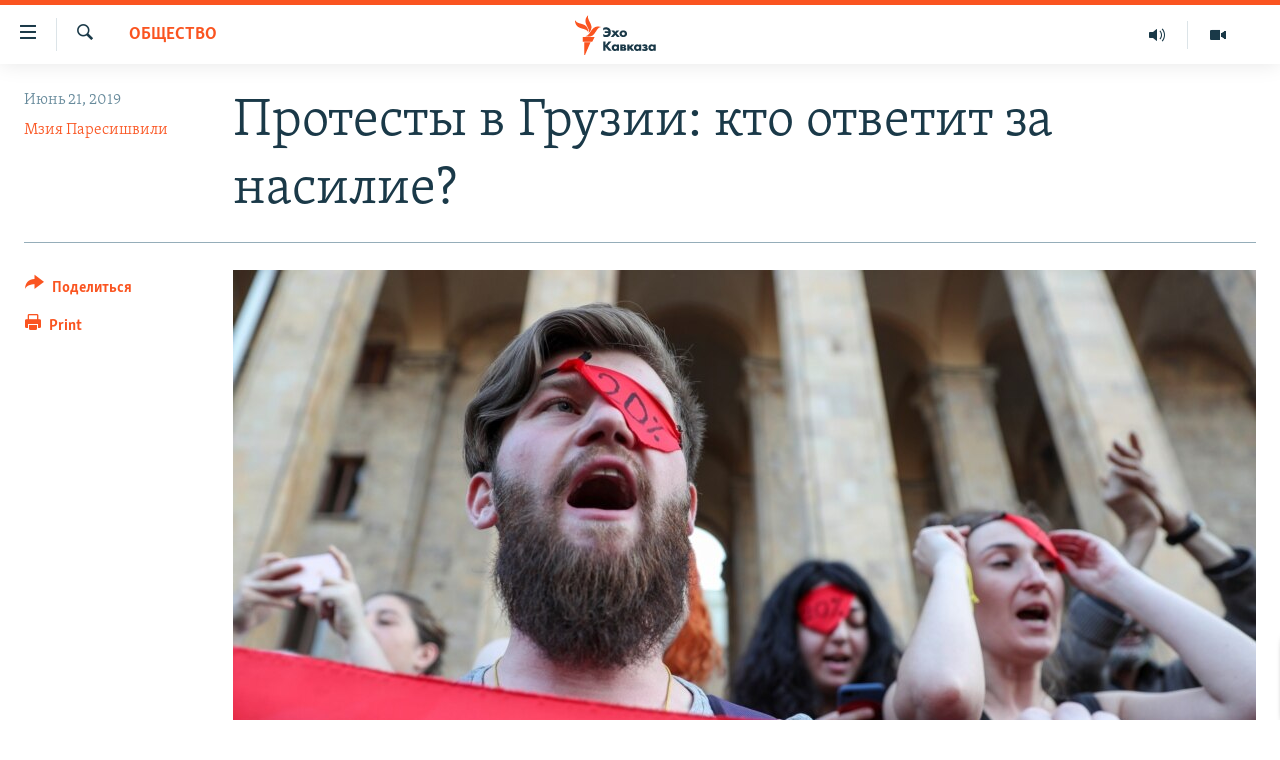

--- FILE ---
content_type: text/html; charset=utf-8
request_url: https://www.ekhokavkaza.com/a/30013083.html
body_size: 18570
content:

<!DOCTYPE html>
<html lang="ru" dir="ltr" class="no-js">
<head>
<link href="/Content/responsive/RFE/ru-GE/RFE-ru-GE.css?&amp;av=0.0.0.0&amp;cb=370" rel="stylesheet"/>
<script src="https://tags.ekhokavkaza.com/rferl-pangea/prod/utag.sync.js"></script> <script type='text/javascript' src='https://www.youtube.com/iframe_api' async></script>
<script type="text/javascript">
//a general 'js' detection, must be on top level in <head>, due to CSS performance
document.documentElement.className = "js";
var cacheBuster = "370";
var appBaseUrl = "/";
var imgEnhancerBreakpoints = [0, 144, 256, 408, 650, 1023, 1597];
var isLoggingEnabled = false;
var isPreviewPage = false;
var isLivePreviewPage = false;
if (!isPreviewPage) {
window.RFE = window.RFE || {};
window.RFE.cacheEnabledByParam = window.location.href.indexOf('nocache=1') === -1;
const url = new URL(window.location.href);
const params = new URLSearchParams(url.search);
// Remove the 'nocache' parameter
params.delete('nocache');
// Update the URL without the 'nocache' parameter
url.search = params.toString();
window.history.replaceState(null, '', url.toString());
} else {
window.addEventListener('load', function() {
const links = window.document.links;
for (let i = 0; i < links.length; i++) {
links[i].href = '#';
links[i].target = '_self';
}
})
}
var pwaEnabled = false;
var swCacheDisabled;
</script>
<meta charset="utf-8" />
<title>Протесты в Грузии: кто ответит за насилие?</title>
<meta name="description" content="На проспекте Руставели идет акция протеста оппозиции и общественности. Ее участники требуют отставки министра внутренних дел. У собравшихся перед зданием парламента есть и другие требования." />
<meta name="keywords" content="Общество, Регион, Тбилиси, Грузия, Тбилиси, общество, протест, оппозиция, акция, отставка, парламент" />
<meta name="viewport" content="width=device-width, initial-scale=1.0" />
<meta http-equiv="X-UA-Compatible" content="IE=edge" />
<meta name="robots" content="max-image-preview:large"><meta property="fb:pages" content="136623139697269" />
<link href="https://www.ekhokavkaza.com/a/30013083.html" rel="canonical" />
<meta name="apple-mobile-web-app-title" content="RFE/RL" />
<meta name="apple-mobile-web-app-status-bar-style" content="black" />
<meta name="apple-itunes-app" content="app-id=475986784, app-argument=//30013083.ltr" />
<meta content="Протесты в Грузии: кто ответит за насилие?" property="og:title" />
<meta content="На проспекте Руставели идет акция протеста оппозиции и общественности. Ее участники требуют отставки министра внутренних дел. У собравшихся перед зданием парламента есть и другие требования." property="og:description" />
<meta content="article" property="og:type" />
<meta content="https://www.ekhokavkaza.com/a/30013083.html" property="og:url" />
<meta content="Эхо Кавказа" property="og:site_name" />
<meta content="https://www.facebook.com/ekhokavkaza" property="article:publisher" />
<meta content="https://gdb.rferl.org/72368a03-2708-40ca-9e3c-71303c9148b8_cx0_cy4_cw0_w1200_h630.jpg" property="og:image" />
<meta content="1200" property="og:image:width" />
<meta content="630" property="og:image:height" />
<meta content="1577665332473510" property="fb:app_id" />
<meta content="Мзия Паресишвили" name="Author" />
<meta content="summary_large_image" name="twitter:card" />
<meta content="@ekhokavkaza" name="twitter:site" />
<meta content="https://gdb.rferl.org/72368a03-2708-40ca-9e3c-71303c9148b8_cx0_cy4_cw0_w1200_h630.jpg" name="twitter:image" />
<meta content="Протесты в Грузии: кто ответит за насилие?" name="twitter:title" />
<meta content="На проспекте Руставели идет акция протеста оппозиции и общественности. Ее участники требуют отставки министра внутренних дел. У собравшихся перед зданием парламента есть и другие требования." name="twitter:description" />
<link rel="amphtml" href="https://www.ekhokavkaza.com/amp/30013083.html" />
<script type="application/ld+json">{"articleSection":"Общество","isAccessibleForFree":true,"headline":"Протесты в Грузии: кто ответит за насилие?","inLanguage":"ru-GE","keywords":"Общество, Регион, Тбилиси, Грузия, Тбилиси, общество, протест, оппозиция, акция, отставка, парламент","author":{"@type":"Person","url":"https://www.ekhokavkaza.com/author/мзия-паресишвили/jbimt","description":"","image":{"@type":"ImageObject","url":"https://gdb.rferl.org/0dcd7744-7bfc-42e7-a23e-964b80591dbb.jpg"},"name":"Мзия Паресишвили"},"datePublished":"2019-06-21 17:30:14Z","dateModified":"2019-06-21 18:55:14Z","publisher":{"logo":{"width":512,"height":220,"@type":"ImageObject","url":"https://www.ekhokavkaza.com/Content/responsive/RFE/ru-GE/img/logo.png"},"@type":"NewsMediaOrganization","url":"https://www.ekhokavkaza.com","sameAs":["https://facebook.com/ekhokavkaza","https://twitter.com/ekhokavkaza","https://www.youtube.com/channel/UCFV9RoQ52yi6ls3_nIsYb-g","https://www.instagram.com/ekho_kavkaza/","https://t.me/ekho_kavkaza"],"name":"Эхо Кавказа","alternateName":""},"@context":"https://schema.org","@type":"NewsArticle","mainEntityOfPage":"https://www.ekhokavkaza.com/a/30013083.html","url":"https://www.ekhokavkaza.com/a/30013083.html","description":"На проспекте Руставели идет акция протеста оппозиции и общественности. Ее участники требуют отставки министра внутренних дел. У собравшихся перед зданием парламента есть и другие требования.","image":{"width":1080,"height":608,"@type":"ImageObject","url":"https://gdb.rferl.org/72368a03-2708-40ca-9e3c-71303c9148b8_cx0_cy4_cw0_w1080_h608.jpg"},"name":"Протесты в Грузии: кто ответит за насилие?"}</script>
<script src="/Scripts/responsive/infographics.b?v=dVbZ-Cza7s4UoO3BqYSZdbxQZVF4BOLP5EfYDs4kqEo1&amp;av=0.0.0.0&amp;cb=370"></script>
<script src="/Scripts/responsive/loader.b?v=Q26XNwrL6vJYKjqFQRDnx01Lk2pi1mRsuLEaVKMsvpA1&amp;av=0.0.0.0&amp;cb=370"></script>
<link rel="icon" type="image/svg+xml" href="/Content/responsive/RFE/img/webApp/favicon.svg" />
<link rel="alternate icon" href="/Content/responsive/RFE/img/webApp/favicon.ico" />
<link rel="mask-icon" color="#ea6903" href="/Content/responsive/RFE/img/webApp/favicon_safari.svg" />
<link rel="apple-touch-icon" sizes="152x152" href="/Content/responsive/RFE/img/webApp/ico-152x152.png" />
<link rel="apple-touch-icon" sizes="144x144" href="/Content/responsive/RFE/img/webApp/ico-144x144.png" />
<link rel="apple-touch-icon" sizes="114x114" href="/Content/responsive/RFE/img/webApp/ico-114x114.png" />
<link rel="apple-touch-icon" sizes="72x72" href="/Content/responsive/RFE/img/webApp/ico-72x72.png" />
<link rel="apple-touch-icon-precomposed" href="/Content/responsive/RFE/img/webApp/ico-57x57.png" />
<link rel="icon" sizes="192x192" href="/Content/responsive/RFE/img/webApp/ico-192x192.png" />
<link rel="icon" sizes="128x128" href="/Content/responsive/RFE/img/webApp/ico-128x128.png" />
<meta name="msapplication-TileColor" content="#ffffff" />
<meta name="msapplication-TileImage" content="/Content/responsive/RFE/img/webApp/ico-144x144.png" />
<link rel="preload" href="/Content/responsive/fonts/Skolar-Lt_Cyrl_v2.4.woff" type="font/woff" as="font" crossorigin="anonymous" />
<link rel="alternate" type="application/rss+xml" title="RFE/RL - Top Stories [RSS]" href="/api/" />
<link rel="sitemap" type="application/rss+xml" href="/sitemap.xml" />
</head>
<body class=" nav-no-loaded cc_theme pg-article print-lay-article js-category-to-nav nojs-images ">
<script type="text/javascript" >
var analyticsData = {url:"https://www.ekhokavkaza.com/a/30013083.html",property_id:"436",article_uid:"30013083",page_title:"Протесты в Грузии: кто ответит за насилие?",page_type:"article",content_type:"article",subcontent_type:"article",last_modified:"2019-06-21 18:55:14Z",pub_datetime:"2019-06-21 17:30:14Z",pub_year:"2019",pub_month:"06",pub_day:"21",pub_hour:"17",pub_weekday:"Friday",section:"общество",english_section:"society",byline:"Мзия Паресишвили",categories:"society,region,tbilisi",tags:"грузия;тбилиси;общество;протест;оппозиция;акция;отставка;парламент",domain:"www.ekhokavkaza.com",language:"Russian",language_service:"Ekho Kavkaza",platform:"web",copied:"no",copied_article:"",copied_title:"",runs_js:"Yes",cms_release:"8.44.0.0.370",enviro_type:"prod",slug:"",entity:"RFE",short_language_service:"GEO",platform_short:"W",page_name:"Протесты в Грузии: кто ответит за насилие?"};
</script>
<noscript><iframe src="https://www.googletagmanager.com/ns.html?id=GTM-WXZBPZ" height="0" width="0" style="display:none;visibility:hidden"></iframe></noscript><script type="text/javascript" data-cookiecategory="analytics">
var gtmEventObject = Object.assign({}, analyticsData, {event: 'page_meta_ready'});window.dataLayer = window.dataLayer || [];window.dataLayer.push(gtmEventObject);
if (top.location === self.location) { //if not inside of an IFrame
var renderGtm = "true";
if (renderGtm === "true") {
(function(w,d,s,l,i){w[l]=w[l]||[];w[l].push({'gtm.start':new Date().getTime(),event:'gtm.js'});var f=d.getElementsByTagName(s)[0],j=d.createElement(s),dl=l!='dataLayer'?'&l='+l:'';j.async=true;j.src='//www.googletagmanager.com/gtm.js?id='+i+dl;f.parentNode.insertBefore(j,f);})(window,document,'script','dataLayer','GTM-WXZBPZ');
}
}
</script>
<!--Analytics tag js version start-->
<script type="text/javascript" data-cookiecategory="analytics">
var utag_data = Object.assign({}, analyticsData, {});
if(typeof(TealiumTagFrom)==='function' && typeof(TealiumTagSearchKeyword)==='function') {
var utag_from=TealiumTagFrom();var utag_searchKeyword=TealiumTagSearchKeyword();
if(utag_searchKeyword!=null && utag_searchKeyword!=='' && utag_data["search_keyword"]==null) utag_data["search_keyword"]=utag_searchKeyword;if(utag_from!=null && utag_from!=='') utag_data["from"]=TealiumTagFrom();}
if(window.top!== window.self&&utag_data.page_type==="snippet"){utag_data.page_type = 'iframe';}
try{if(window.top!==window.self&&window.self.location.hostname===window.top.location.hostname){utag_data.platform = 'self-embed';utag_data.platform_short = 'se';}}catch(e){if(window.top!==window.self&&window.self.location.search.includes("platformType=self-embed")){utag_data.platform = 'cross-promo';utag_data.platform_short = 'cp';}}
(function(a,b,c,d){ a="https://tags.ekhokavkaza.com/rferl-pangea/prod/utag.js"; b=document;c="script";d=b.createElement(c);d.src=a;d.type="text/java"+c;d.async=true; a=b.getElementsByTagName(c)[0];a.parentNode.insertBefore(d,a); })();
</script>
<!--Analytics tag js version end-->
<!-- Analytics tag management NoScript -->
<noscript>
<img style="position: absolute; border: none;" src="https://ssc.ekhokavkaza.com/b/ss/bbgprod,bbgentityrferl/1/G.4--NS/1054424294?pageName=rfe%3ageo%3aw%3aarticle%3a%d0%9f%d1%80%d0%be%d1%82%d0%b5%d1%81%d1%82%d1%8b%20%d0%b2%20%d0%93%d1%80%d1%83%d0%b7%d0%b8%d0%b8%3a%20%d0%ba%d1%82%d0%be%20%d0%be%d1%82%d0%b2%d0%b5%d1%82%d0%b8%d1%82%20%d0%b7%d0%b0%20%d0%bd%d0%b0%d1%81%d0%b8%d0%bb%d0%b8%d0%b5%3f&amp;c6=%d0%9f%d1%80%d0%be%d1%82%d0%b5%d1%81%d1%82%d1%8b%20%d0%b2%20%d0%93%d1%80%d1%83%d0%b7%d0%b8%d0%b8%3a%20%d0%ba%d1%82%d0%be%20%d0%be%d1%82%d0%b2%d0%b5%d1%82%d0%b8%d1%82%20%d0%b7%d0%b0%20%d0%bd%d0%b0%d1%81%d0%b8%d0%bb%d0%b8%d0%b5%3f&amp;v36=8.44.0.0.370&amp;v6=D=c6&amp;g=https%3a%2f%2fwww.ekhokavkaza.com%2fa%2f30013083.html&amp;c1=D=g&amp;v1=D=g&amp;events=event1,event52&amp;c16=ekho%20kavkaza&amp;v16=D=c16&amp;c5=society&amp;v5=D=c5&amp;ch=%d0%9e%d0%b1%d1%89%d0%b5%d1%81%d1%82%d0%b2%d0%be&amp;c15=russian&amp;v15=D=c15&amp;c4=article&amp;v4=D=c4&amp;c14=30013083&amp;v14=D=c14&amp;v20=no&amp;c17=web&amp;v17=D=c17&amp;mcorgid=518abc7455e462b97f000101%40adobeorg&amp;server=www.ekhokavkaza.com&amp;pageType=D=c4&amp;ns=bbg&amp;v29=D=server&amp;v25=rfe&amp;v30=436&amp;v105=D=User-Agent " alt="analytics" width="1" height="1" /></noscript>
<!-- End of Analytics tag management NoScript -->
<!--*** Accessibility links - For ScreenReaders only ***-->
<section>
<div class="sr-only">
<h2>Accessibility links</h2>
<ul>
<li><a href="#content" data-disable-smooth-scroll="1">Вернуться к основному содержанию</a></li>
<li><a href="#navigation" data-disable-smooth-scroll="1">Вернутся к главной навигации</a></li>
<li><a href="#txtHeaderSearch" data-disable-smooth-scroll="1">Вернутся к поиску</a></li>
</ul>
</div>
</section>
<div dir="ltr">
<div id="page">
<aside>
<div class="c-lightbox overlay-modal">
<div class="c-lightbox__intro">
<h2 class="c-lightbox__intro-title"></h2>
<button class="btn btn--rounded c-lightbox__btn c-lightbox__intro-next" title="Следующий">
<span class="ico ico--rounded ico-chevron-forward"></span>
<span class="sr-only">Следующий</span>
</button>
</div>
<div class="c-lightbox__nav">
<button class="btn btn--rounded c-lightbox__btn c-lightbox__btn--close" title="Закрыть">
<span class="ico ico--rounded ico-close"></span>
<span class="sr-only">Закрыть</span>
</button>
<button class="btn btn--rounded c-lightbox__btn c-lightbox__btn--prev" title="Предыдущий">
<span class="ico ico--rounded ico-chevron-backward"></span>
<span class="sr-only">Предыдущий</span>
</button>
<button class="btn btn--rounded c-lightbox__btn c-lightbox__btn--next" title="Следующий">
<span class="ico ico--rounded ico-chevron-forward"></span>
<span class="sr-only">Следующий</span>
</button>
</div>
<div class="c-lightbox__content-wrap">
<figure class="c-lightbox__content">
<span class="c-spinner c-spinner--lightbox">
<img src="/Content/responsive/img/player-spinner.png"
alt="please wait"
title="please wait" />
</span>
<div class="c-lightbox__img">
<div class="thumb">
<img src="" alt="" />
</div>
</div>
<figcaption>
<div class="c-lightbox__info c-lightbox__info--foot">
<span class="c-lightbox__counter"></span>
<span class="caption c-lightbox__caption"></span>
</div>
</figcaption>
</figure>
</div>
<div class="hidden">
<div class="content-advisory__box content-advisory__box--lightbox">
<span class="content-advisory__box-text">This image contains sensitive content which some people may find offensive or disturbing.</span>
<button class="btn btn--transparent content-advisory__box-btn m-t-md" value="text" type="button">
<span class="btn__text">
Click to reveal
</span>
</button>
</div>
</div>
</div>
<div class="print-dialogue">
<div class="container">
<h3 class="print-dialogue__title section-head">Print Options:</h3>
<div class="print-dialogue__opts">
<ul class="print-dialogue__opt-group">
<li class="form__group form__group--checkbox">
<input class="form__check " id="checkboxImages" name="checkboxImages" type="checkbox" checked="checked" />
<label for="checkboxImages" class="form__label m-t-md">Images</label>
</li>
<li class="form__group form__group--checkbox">
<input class="form__check " id="checkboxMultimedia" name="checkboxMultimedia" type="checkbox" checked="checked" />
<label for="checkboxMultimedia" class="form__label m-t-md">Multimedia</label>
</li>
</ul>
<ul class="print-dialogue__opt-group">
<li class="form__group form__group--checkbox">
<input class="form__check " id="checkboxEmbedded" name="checkboxEmbedded" type="checkbox" checked="checked" />
<label for="checkboxEmbedded" class="form__label m-t-md">Embedded Content</label>
</li>
<li class="hidden">
<input class="form__check " id="checkboxComments" name="checkboxComments" type="checkbox" />
<label for="checkboxComments" class="form__label m-t-md"> Comments</label>
</li>
</ul>
</div>
<div class="print-dialogue__buttons">
<button class="btn btn--secondary close-button" type="button" title="Cancel">
<span class="btn__text ">Cancel</span>
</button>
<button class="btn btn-cust-print m-l-sm" type="button" title="Print">
<span class="btn__text ">Print</span>
</button>
</div>
</div>
</div>
<div class="ctc-message pos-fix">
<div class="ctc-message__inner">Link has been copied to clipboard</div>
</div>
</aside>
<div class="hdr-20 hdr-20--big">
<div class="hdr-20__inner">
<div class="hdr-20__max pos-rel">
<div class="hdr-20__side hdr-20__side--primary d-flex">
<label data-for="main-menu-ctrl" data-switcher-trigger="true" data-switch-target="main-menu-ctrl" class="burger hdr-trigger pos-rel trans-trigger" data-trans-evt="click" data-trans-id="menu">
<span class="ico ico-close hdr-trigger__ico hdr-trigger__ico--close burger__ico burger__ico--close"></span>
<span class="ico ico-menu hdr-trigger__ico hdr-trigger__ico--open burger__ico burger__ico--open"></span>
</label>
<div class="menu-pnl pos-fix trans-target" data-switch-target="main-menu-ctrl" data-trans-id="menu">
<div class="menu-pnl__inner">
<nav class="main-nav menu-pnl__item menu-pnl__item--first">
<ul class="main-nav__list accordeon" data-analytics-tales="false" data-promo-name="link" data-location-name="nav,secnav">
<li class="main-nav__item">
<a class="main-nav__item-name main-nav__item-name--link" href="/z/2759" title="Новости" data-item-name="news" >Новости</a>
</li>
<li class="main-nav__item">
<a class="main-nav__item-name main-nav__item-name--link" href="/z/3207" title="Тбилиси" data-item-name="Tbilisi" >Тбилиси</a>
</li>
<li class="main-nav__item">
<a class="main-nav__item-name main-nav__item-name--link" href="/z/3211" title="Сухуми" data-item-name="Sukhumi" >Сухуми</a>
</li>
<li class="main-nav__item">
<a class="main-nav__item-name main-nav__item-name--link" href="/z/3212" title="Цхинвали" data-item-name="Tshkinvali" >Цхинвали</a>
</li>
<li class="main-nav__item accordeon__item" data-switch-target="menu-item-702">
<label class="main-nav__item-name main-nav__item-name--label accordeon__control-label" data-switcher-trigger="true" data-for="menu-item-702">
Весь Кавказ
<span class="ico ico-chevron-down main-nav__chev"></span>
</label>
<div class="main-nav__sub-list">
<a class="main-nav__item-name main-nav__item-name--link main-nav__item-name--sub" href="/z/3479" title="Северный Кавказ" data-item-name="north_caucasus" >Северный Кавказ</a>
<a class="main-nav__item-name main-nav__item-name--link main-nav__item-name--sub" href="/z/3709" title="Армения" data-item-name="armenia" >Армения</a>
<a class="main-nav__item-name main-nav__item-name--link main-nav__item-name--sub" href="/z/3710" title="Азербайджан" data-item-name="azerbaijan" >Азербайджан</a>
</div>
</li>
<li class="main-nav__item accordeon__item" data-switch-target="menu-item-1152">
<label class="main-nav__item-name main-nav__item-name--label accordeon__control-label" data-switcher-trigger="true" data-for="menu-item-1152">
Темы
<span class="ico ico-chevron-down main-nav__chev"></span>
</label>
<div class="main-nav__sub-list">
<a class="main-nav__item-name main-nav__item-name--link main-nav__item-name--sub" href="/z/2760" title="Политика" data-item-name="politics" >Политика</a>
<a class="main-nav__item-name main-nav__item-name--link main-nav__item-name--sub" href="/z/2763" title="Экономика" data-item-name="economics" >Экономика</a>
<a class="main-nav__item-name main-nav__item-name--link main-nav__item-name--sub" href="/z/2766" title="Общество" data-item-name="society" >Общество</a>
<a class="main-nav__item-name main-nav__item-name--link main-nav__item-name--sub" href="/z/2769" title="Культура" data-item-name="culture" >Культура</a>
<a class="main-nav__item-name main-nav__item-name--link main-nav__item-name--sub" href="/z/3312" title="Спорт" data-item-name="sports" >Спорт</a>
<a class="main-nav__item-name main-nav__item-name--link main-nav__item-name--sub" href="/z/2780" title="Мир" data-item-name="world" >Мир</a>
</div>
</li>
<li class="main-nav__item accordeon__item" data-switch-target="menu-item-701">
<label class="main-nav__item-name main-nav__item-name--label accordeon__control-label" data-switcher-trigger="true" data-for="menu-item-701">
Рубрики
<span class="ico ico-chevron-down main-nav__chev"></span>
</label>
<div class="main-nav__sub-list">
<a class="main-nav__item-name main-nav__item-name--link main-nav__item-name--sub" href="/z/2746" title="Некруглый стол" data-item-name="roundtable_discussion" >Некруглый стол</a>
<a class="main-nav__item-name main-nav__item-name--link main-nav__item-name--sub" href="/z/2752" title="Гость недели" data-item-name="interview_of_the_week" >Гость недели</a>
<a class="main-nav__item-name main-nav__item-name--link main-nav__item-name--sub" href="/z/2739" title="Позиция" data-item-name="experts_commenting" >Позиция</a>
<a class="main-nav__item-name main-nav__item-name--link main-nav__item-name--sub" href="/z/3240" title="Блоги" data-item-name="blogs" >Блоги</a>
<a class="main-nav__item-name main-nav__item-name--link main-nav__item-name--sub" href="/z/2738" title="Голоса" data-item-name="vox_pop" >Голоса</a>
<a class="main-nav__item-name main-nav__item-name--link main-nav__item-name--sub" href="/z/2772" title="Читаем прессу" data-item-name="press" >Читаем прессу</a>
</div>
</li>
<li class="main-nav__item accordeon__item" data-switch-target="menu-item-700">
<label class="main-nav__item-name main-nav__item-name--label accordeon__control-label" data-switcher-trigger="true" data-for="menu-item-700">
Мультимедиа
<span class="ico ico-chevron-down main-nav__chev"></span>
</label>
<div class="main-nav__sub-list">
<a class="main-nav__item-name main-nav__item-name--link main-nav__item-name--sub" href="/z/3706" title="Видео" data-item-name="ekho_kavkaza_video" >Видео</a>
<a class="main-nav__item-name main-nav__item-name--link main-nav__item-name--sub" href="/z/15785" title="Фото" data-item-name="foto_ekho" >Фото</a>
</div>
</li>
<li class="main-nav__item accordeon__item" data-switch-target="menu-item-3452">
<label class="main-nav__item-name main-nav__item-name--label accordeon__control-label" data-switcher-trigger="true" data-for="menu-item-3452">
Аудио
<span class="ico ico-chevron-down main-nav__chev"></span>
</label>
<div class="main-nav__sub-list">
<a class="main-nav__item-name main-nav__item-name--link main-nav__item-name--sub" href="/p/10070.html" title="Подкасты" data-item-name="Podcast studio" >Подкасты</a>
<a class="main-nav__item-name main-nav__item-name--link main-nav__item-name--sub" href="/z/2737" title="Архив радиопрограммы" data-item-name="radioprograms" >Архив радиопрограммы</a>
</div>
</li>
</ul>
</nav>
<div class="menu-pnl__item menu-pnl__item--social">
<h5 class="menu-pnl__sub-head">Присоединяйтесь!</h5>
<a href="https://facebook.com/ekhokavkaza" title="Мы в Facebook" data-analytics-text="follow_on_facebook" class="btn btn--rounded btn--social-inverted menu-pnl__btn js-social-btn btn-facebook" target="_blank" rel="noopener">
<span class="ico ico-facebook-alt ico--rounded"></span>
</a>
<a href="https://twitter.com/ekhokavkaza" title="Мы в Twitter" data-analytics-text="follow_on_twitter" class="btn btn--rounded btn--social-inverted menu-pnl__btn js-social-btn btn-twitter" target="_blank" rel="noopener">
<span class="ico ico-twitter ico--rounded"></span>
</a>
<a href="https://www.youtube.com/channel/UCFV9RoQ52yi6ls3_nIsYb-g" title="Присоединяйтесь в Youtube" data-analytics-text="follow_on_youtube" class="btn btn--rounded btn--social-inverted menu-pnl__btn js-social-btn btn-youtube" target="_blank" rel="noopener">
<span class="ico ico-youtube ico--rounded"></span>
</a>
<a href="https://www.instagram.com/ekho_kavkaza/" title="Подписаться в Instagram" data-analytics-text="follow_on_instagram" class="btn btn--rounded btn--social-inverted menu-pnl__btn js-social-btn btn-instagram" target="_blank" rel="noopener">
<span class="ico ico-instagram ico--rounded"></span>
</a>
<a href="https://t.me/ekho_kavkaza" title="Мы в Telegram" data-analytics-text="follow_on_telegram" class="btn btn--rounded btn--social-inverted menu-pnl__btn js-social-btn btn-telegram" target="_blank" rel="noopener">
<span class="ico ico-telegram ico--rounded"></span>
</a>
</div>
<div class="menu-pnl__item">
<a href="/navigation/allsites" class="menu-pnl__item-link">
<span class="ico ico-languages "></span>
Все сайты РСЕ/РС
</a>
</div>
</div>
</div>
<label data-for="top-search-ctrl" data-switcher-trigger="true" data-switch-target="top-search-ctrl" class="top-srch-trigger hdr-trigger">
<span class="ico ico-close hdr-trigger__ico hdr-trigger__ico--close top-srch-trigger__ico top-srch-trigger__ico--close"></span>
<span class="ico ico-search hdr-trigger__ico hdr-trigger__ico--open top-srch-trigger__ico top-srch-trigger__ico--open"></span>
</label>
<div class="srch-top srch-top--in-header" data-switch-target="top-search-ctrl">
<div class="container">
<form action="/s" class="srch-top__form srch-top__form--in-header" id="form-topSearchHeader" method="get" role="search"><label for="txtHeaderSearch" class="sr-only">Искать</label>
<input type="text" id="txtHeaderSearch" name="k" placeholder="искать текст ..." accesskey="s" value="" class="srch-top__input analyticstag-event" onkeydown="if (event.keyCode === 13) { FireAnalyticsTagEventOnSearch('search', $dom.get('#txtHeaderSearch')[0].value) }" />
<button title="Искать" type="submit" class="btn btn--top-srch analyticstag-event" onclick="FireAnalyticsTagEventOnSearch('search', $dom.get('#txtHeaderSearch')[0].value) ">
<span class="ico ico-search"></span>
</button></form>
</div>
</div>
<a href="/" class="main-logo-link">
<img src="/Content/responsive/RFE/ru-GE/img/logo-compact.svg" class="main-logo main-logo--comp" alt="site logo">
<img src="/Content/responsive/RFE/ru-GE/img/logo.svg" class="main-logo main-logo--big" alt="site logo">
</a>
</div>
<div class="hdr-20__side hdr-20__side--secondary d-flex">
<a href="/z/3706" title="Видео" class="hdr-20__secondary-item" data-item-name="video">
<span class="ico ico-video hdr-20__secondary-icon"></span>
</a>
<a href="https://www.ekhokavkaza.com/all-audio" title="Радио" class="hdr-20__secondary-item" data-item-name="audio">
<span class="ico ico-audio hdr-20__secondary-icon"></span>
</a>
<a href="/s" title="Искать" class="hdr-20__secondary-item hdr-20__secondary-item--search" data-item-name="search">
<span class="ico ico-search hdr-20__secondary-icon hdr-20__secondary-icon--search"></span>
</a>
<div class="srch-bottom">
<form action="/s" class="srch-bottom__form d-flex" id="form-bottomSearch" method="get" role="search"><label for="txtSearch" class="sr-only">Искать</label>
<input type="search" id="txtSearch" name="k" placeholder="искать текст ..." accesskey="s" value="" class="srch-bottom__input analyticstag-event" onkeydown="if (event.keyCode === 13) { FireAnalyticsTagEventOnSearch('search', $dom.get('#txtSearch')[0].value) }" />
<button title="Искать" type="submit" class="btn btn--bottom-srch analyticstag-event" onclick="FireAnalyticsTagEventOnSearch('search', $dom.get('#txtSearch')[0].value) ">
<span class="ico ico-search"></span>
</button></form>
</div>
</div>
<img src="/Content/responsive/RFE/ru-GE/img/logo-print.gif" class="logo-print" alt="site logo">
<img src="/Content/responsive/RFE/ru-GE/img/logo-print_color.png" class="logo-print logo-print--color" alt="site logo">
</div>
</div>
</div>
<script>
if (document.body.className.indexOf('pg-home') > -1) {
var nav2In = document.querySelector('.hdr-20__inner');
var nav2Sec = document.querySelector('.hdr-20__side--secondary');
var secStyle = window.getComputedStyle(nav2Sec);
if (nav2In && window.pageYOffset < 150 && secStyle['position'] !== 'fixed') {
nav2In.classList.add('hdr-20__inner--big')
}
}
</script>
<div class="c-hlights c-hlights--breaking c-hlights--no-item" data-hlight-display="mobile,desktop">
<div class="c-hlights__wrap container p-0">
<div class="c-hlights__nav">
<a role="button" href="#" title="Предыдущий">
<span class="ico ico-chevron-backward m-0"></span>
<span class="sr-only">Предыдущий</span>
</a>
<a role="button" href="#" title="Следующий">
<span class="ico ico-chevron-forward m-0"></span>
<span class="sr-only">Следующий</span>
</a>
</div>
<span class="c-hlights__label">
<span class="">Breaking News</span>
<span class="switcher-trigger">
<label data-for="more-less-1" data-switcher-trigger="true" class="switcher-trigger__label switcher-trigger__label--more p-b-0" title="Показать больше">
<span class="ico ico-chevron-down"></span>
</label>
<label data-for="more-less-1" data-switcher-trigger="true" class="switcher-trigger__label switcher-trigger__label--less p-b-0" title="Свернуть">
<span class="ico ico-chevron-up"></span>
</label>
</span>
</span>
<ul class="c-hlights__items switcher-target" data-switch-target="more-less-1">
</ul>
</div>
</div> <div id="content">
<main class="container">
<div class="hdr-container">
<div class="row">
<div class="col-category col-xs-12 col-md-2 pull-left"> <div class="category js-category">
<a class="" href="/z/2766">Общество</a> </div>
</div><div class="col-title col-xs-12 col-md-10 pull-right"> <h1 class="title pg-title">
Протесты в Грузии: кто ответит за насилие?
</h1>
</div><div class="col-publishing-details col-xs-12 col-sm-12 col-md-2 pull-left"> <div class="publishing-details ">
<div class="published">
<span class="date" >
<time pubdate="pubdate" datetime="2019-06-21T21:30:14+04:00">
Июнь 21, 2019
</time>
</span>
</div>
<div class="links">
<ul class="links__list links__list--column">
<li class="links__item">
<a class="links__item-link" href="/author/мзия-паресишвили/jbimt" title="Мзия Паресишвили">Мзия Паресишвили</a>
</li>
</ul>
</div>
</div>
</div><div class="col-lg-12 separator"> <div class="separator">
<hr class="title-line" />
</div>
</div><div class="col-multimedia col-xs-12 col-md-10 pull-right"> <div class="cover-media">
<figure class="media-image js-media-expand">
<div class="img-wrap">
<div class="thumb thumb16_9">
<img src="https://gdb.rferl.org/72368a03-2708-40ca-9e3c-71303c9148b8_cx0_cy4_cw0_w250_r1_s.jpg" alt="&#171;Оккупация видна и одним глазом&#187; – такой плакат можно увидеть в руках митингующих" />
</div>
</div>
<figcaption>
<span class="caption">&#171;Оккупация видна и одним глазом&#187; – такой плакат можно увидеть в руках митингующих</span>
</figcaption>
</figure>
</div>
</div><div class="col-xs-12 col-md-2 pull-left article-share pos-rel"> <div class="share--box">
<div class="sticky-share-container" style="display:none">
<div class="container">
<a href="https://www.ekhokavkaza.com" id="logo-sticky-share">&nbsp;</a>
<div class="pg-title pg-title--sticky-share">
Протесты в Грузии: кто ответит за насилие?
</div>
<div class="sticked-nav-actions">
<!--This part is for sticky navigation display-->
<p class="buttons link-content-sharing p-0 ">
<button class="btn btn--link btn-content-sharing p-t-0 " id="btnContentSharing" value="text" role="Button" type="" title="поделиться в других соцсетях">
<span class="ico ico-share ico--l"></span>
<span class="btn__text ">
Поделиться
</span>
</button>
</p>
<aside class="content-sharing js-content-sharing js-content-sharing--apply-sticky content-sharing--sticky"
role="complementary"
data-share-url="https://www.ekhokavkaza.com/a/30013083.html" data-share-title="Протесты в Грузии: кто ответит за насилие?" data-share-text="На проспекте Руставели идет акция протеста оппозиции и общественности. Ее участники требуют отставки министра внутренних дел. У собравшихся перед зданием парламента есть и другие требования.">
<div class="content-sharing__popover">
<h6 class="content-sharing__title">Поделиться</h6>
<button href="#close" id="btnCloseSharing" class="btn btn--text-like content-sharing__close-btn">
<span class="ico ico-close ico--l"></span>
</button>
<ul class="content-sharing__list">
<li class="content-sharing__item">
<div class="ctc ">
<input type="text" class="ctc__input" readonly="readonly">
<a href="" js-href="https://www.ekhokavkaza.com/a/30013083.html" class="content-sharing__link ctc__button">
<span class="ico ico-copy-link ico--rounded ico--s"></span>
<span class="content-sharing__link-text">копировать ссылку</span>
</a>
</div>
</li>
<li class="content-sharing__item">
<a href="https://facebook.com/sharer.php?u=https%3a%2f%2fwww.ekhokavkaza.com%2fa%2f30013083.html"
data-analytics-text="share_on_facebook"
title="Facebook" target="_blank"
class="content-sharing__link js-social-btn">
<span class="ico ico-facebook ico--rounded ico--s"></span>
<span class="content-sharing__link-text">Facebook</span>
</a>
</li>
<li class="content-sharing__item">
<a href="https://twitter.com/share?url=https%3a%2f%2fwww.ekhokavkaza.com%2fa%2f30013083.html&amp;text=%d0%9f%d1%80%d0%be%d1%82%d0%b5%d1%81%d1%82%d1%8b+%d0%b2+%d0%93%d1%80%d1%83%d0%b7%d0%b8%d0%b8%3a+%d0%ba%d1%82%d0%be+%d0%be%d1%82%d0%b2%d0%b5%d1%82%d0%b8%d1%82+%d0%b7%d0%b0+%d0%bd%d0%b0%d1%81%d0%b8%d0%bb%d0%b8%d0%b5%3f"
data-analytics-text="share_on_twitter"
title="X (Twitter)" target="_blank"
class="content-sharing__link js-social-btn">
<span class="ico ico-twitter ico--rounded ico--s"></span>
<span class="content-sharing__link-text">X (Twitter)</span>
</a>
</li>
<li class="content-sharing__item">
<a href="https://telegram.me/share/url?url=https%3a%2f%2fwww.ekhokavkaza.com%2fa%2f30013083.html"
data-analytics-text="share_on_telegram"
title="Telegram" target="_blank"
class="content-sharing__link js-social-btn">
<span class="ico ico-telegram ico--rounded ico--s"></span>
<span class="content-sharing__link-text">Telegram</span>
</a>
</li>
<li class="content-sharing__item visible-xs-inline-block visible-sm-inline-block">
<a href="whatsapp://send?text=https%3a%2f%2fwww.ekhokavkaza.com%2fa%2f30013083.html"
data-analytics-text="share_on_whatsapp"
title="WhatsApp" target="_blank"
class="content-sharing__link js-social-btn">
<span class="ico ico-whatsapp ico--rounded ico--s"></span>
<span class="content-sharing__link-text">WhatsApp</span>
</a>
</li>
<li class="content-sharing__item visible-md-inline-block visible-lg-inline-block">
<a href="https://web.whatsapp.com/send?text=https%3a%2f%2fwww.ekhokavkaza.com%2fa%2f30013083.html"
data-analytics-text="share_on_whatsapp_desktop"
title="WhatsApp" target="_blank"
class="content-sharing__link js-social-btn">
<span class="ico ico-whatsapp ico--rounded ico--s"></span>
<span class="content-sharing__link-text">WhatsApp</span>
</a>
</li>
<li class="content-sharing__item">
<a href="mailto:?body=https%3a%2f%2fwww.ekhokavkaza.com%2fa%2f30013083.html&amp;subject=Протесты в Грузии: кто ответит за насилие?"
title="Email"
class="content-sharing__link ">
<span class="ico ico-email ico--rounded ico--s"></span>
<span class="content-sharing__link-text">Email</span>
</a>
</li>
</ul>
</div>
</aside>
</div>
</div>
</div>
<div class="links">
<p class="buttons link-content-sharing p-0 ">
<button class="btn btn--link btn-content-sharing p-t-0 " id="btnContentSharing" value="text" role="Button" type="" title="поделиться в других соцсетях">
<span class="ico ico-share ico--l"></span>
<span class="btn__text ">
Поделиться
</span>
</button>
</p>
<aside class="content-sharing js-content-sharing " role="complementary"
data-share-url="https://www.ekhokavkaza.com/a/30013083.html" data-share-title="Протесты в Грузии: кто ответит за насилие?" data-share-text="На проспекте Руставели идет акция протеста оппозиции и общественности. Ее участники требуют отставки министра внутренних дел. У собравшихся перед зданием парламента есть и другие требования.">
<div class="content-sharing__popover">
<h6 class="content-sharing__title">Поделиться</h6>
<button href="#close" id="btnCloseSharing" class="btn btn--text-like content-sharing__close-btn">
<span class="ico ico-close ico--l"></span>
</button>
<ul class="content-sharing__list">
<li class="content-sharing__item">
<div class="ctc ">
<input type="text" class="ctc__input" readonly="readonly">
<a href="" js-href="https://www.ekhokavkaza.com/a/30013083.html" class="content-sharing__link ctc__button">
<span class="ico ico-copy-link ico--rounded ico--l"></span>
<span class="content-sharing__link-text">копировать ссылку</span>
</a>
</div>
</li>
<li class="content-sharing__item">
<a href="https://facebook.com/sharer.php?u=https%3a%2f%2fwww.ekhokavkaza.com%2fa%2f30013083.html"
data-analytics-text="share_on_facebook"
title="Facebook" target="_blank"
class="content-sharing__link js-social-btn">
<span class="ico ico-facebook ico--rounded ico--l"></span>
<span class="content-sharing__link-text">Facebook</span>
</a>
</li>
<li class="content-sharing__item">
<a href="https://twitter.com/share?url=https%3a%2f%2fwww.ekhokavkaza.com%2fa%2f30013083.html&amp;text=%d0%9f%d1%80%d0%be%d1%82%d0%b5%d1%81%d1%82%d1%8b+%d0%b2+%d0%93%d1%80%d1%83%d0%b7%d0%b8%d0%b8%3a+%d0%ba%d1%82%d0%be+%d0%be%d1%82%d0%b2%d0%b5%d1%82%d0%b8%d1%82+%d0%b7%d0%b0+%d0%bd%d0%b0%d1%81%d0%b8%d0%bb%d0%b8%d0%b5%3f"
data-analytics-text="share_on_twitter"
title="X (Twitter)" target="_blank"
class="content-sharing__link js-social-btn">
<span class="ico ico-twitter ico--rounded ico--l"></span>
<span class="content-sharing__link-text">X (Twitter)</span>
</a>
</li>
<li class="content-sharing__item">
<a href="https://telegram.me/share/url?url=https%3a%2f%2fwww.ekhokavkaza.com%2fa%2f30013083.html"
data-analytics-text="share_on_telegram"
title="Telegram" target="_blank"
class="content-sharing__link js-social-btn">
<span class="ico ico-telegram ico--rounded ico--l"></span>
<span class="content-sharing__link-text">Telegram</span>
</a>
</li>
<li class="content-sharing__item visible-xs-inline-block visible-sm-inline-block">
<a href="whatsapp://send?text=https%3a%2f%2fwww.ekhokavkaza.com%2fa%2f30013083.html"
data-analytics-text="share_on_whatsapp"
title="WhatsApp" target="_blank"
class="content-sharing__link js-social-btn">
<span class="ico ico-whatsapp ico--rounded ico--l"></span>
<span class="content-sharing__link-text">WhatsApp</span>
</a>
</li>
<li class="content-sharing__item visible-md-inline-block visible-lg-inline-block">
<a href="https://web.whatsapp.com/send?text=https%3a%2f%2fwww.ekhokavkaza.com%2fa%2f30013083.html"
data-analytics-text="share_on_whatsapp_desktop"
title="WhatsApp" target="_blank"
class="content-sharing__link js-social-btn">
<span class="ico ico-whatsapp ico--rounded ico--l"></span>
<span class="content-sharing__link-text">WhatsApp</span>
</a>
</li>
<li class="content-sharing__item">
<a href="mailto:?body=https%3a%2f%2fwww.ekhokavkaza.com%2fa%2f30013083.html&amp;subject=Протесты в Грузии: кто ответит за насилие?"
title="Email"
class="content-sharing__link ">
<span class="ico ico-email ico--rounded ico--l"></span>
<span class="content-sharing__link-text">Email</span>
</a>
</li>
</ul>
</div>
</aside>
<p class="link-print visible-md visible-lg buttons p-0">
<button class="btn btn--link btn-print p-t-0" onclick="if (typeof FireAnalyticsTagEvent === 'function') {FireAnalyticsTagEvent({ on_page_event: 'print_story' });}return false" title="(CTRL+P)">
<span class="ico ico-print"></span>
<span class="btn__text">Print</span>
</button>
</p>
</div>
</div>
</div>
</div>
</div>
<div class="body-container">
<div class="row">
<div class="col-xs-12 col-sm-12 col-md-10 col-lg-10 pull-right">
<div class="row">
<div class="col-xs-12 col-sm-12 col-md-8 col-lg-8 pull-left bottom-offset content-offset">
<div id="article-content" class="content-floated-wrap fb-quotable">
<div class="wsw">
<p><strong>В эти минуты на проспекте Руставели идет акция протеста оппозиции и общественности. Ее участники требуют отставки министра внутренних дел Георгия Гахария. Оппозиция возлагает на него ответственность за чрезмерное применение силы в ходе разгона демонстрантов в ночь с четверга на пятницу. У собравшихся перед зданием парламента есть и другие требования.</strong></p>
<p>«Оккупация видна и одним глазом» – такой плакат можно увидеть сейчас в руках нескольких митингующих. Молодые люди также надели повязки на один глаз в знак протеста против того, что накануне во время разгона в результате стрельбы резиновыми пулями два человека лишились глаз. Именно из-за применения избыточного насилия, по мнению собравшихся у здания парламента, министр внутренних дел Георгий Гахария должен подать в отставку.</p>
<div class="wsw__embed">
<div class="media-pholder media-pholder--audio media-pholder--embed">
<div class="c-sticky-container" data-poster="https://gdb.rferl.org/08de0000-0a00-0242-1f93-08da47cacb13_w250_r1.jpg">
<div class="c-sticky-element" data-sp_api="pangea-video" data-persistent data-persistent-browse-out >
<div class="c-mmp c-mmp--enabled c-mmp--loading c-mmp--audio c-mmp--embed c-mmp--has-poster c-sticky-element__swipe-el"
data-player_id="" data-title="Протесты в Грузии: кто ответит за насилие?" data-hide-title="False"
data-breakpoint_s="320" data-breakpoint_m="640" data-breakpoint_l="992"
data-hlsjs-src="/Scripts/responsive/hls.b"
data-bypass-dash-for-vod="true"
data-bypass-dash-for-live-video="true"
data-bypass-dash-for-live-audio="true"
id="player30013150">
<div class="c-mmp__poster js-poster">
<img src="https://gdb.rferl.org/08de0000-0a00-0242-1f93-08da47cacb13_w250_r1.jpg" alt="Протесты в Грузии: кто ответит за насилие?" title="Протесты в Грузии: кто ответит за насилие?" class="c-mmp__poster-image-h" />
</div>
<a class="c-mmp__fallback-link" href="javascript:void(0)">
<span class="c-mmp__fallback-link-icon">
<span class="ico ico-audio"></span>
</span>
</a>
<div class="c-spinner">
<img src="/Content/responsive/img/player-spinner.png" alt="please wait" title="please wait" />
</div>
<div class="c-mmp__player">
<audio src="https://rfe-audio.rferl.org/gr/2019/06/21/20190621-170725-gr000-clip.mp3" data-fallbacksrc="" data-fallbacktype="" data-type="audio/mpeg" data-info="" data-sources="" data-pub_datetime="2019-06-21 21:07:25Z" data-lt-on-play="0" data-lt-url="" webkit-playsinline="webkit-playsinline" playsinline="playsinline" style="width:100%;height:140px" title="Протесты в Грузии: кто ответит за насилие?">
</audio>
</div>
<div class="c-mmp__overlay c-mmp__overlay--title c-mmp__overlay--partial c-mmp__overlay--disabled c-mmp__overlay--slide-from-top js-c-mmp__title-overlay">
<span class="c-mmp__overlay-actions c-mmp__overlay-actions-top js-overlay-actions">
<span class="c-mmp__overlay-actions-link c-mmp__overlay-actions-link--embed js-btn-embed-overlay" title="Embed">
<span class="c-mmp__overlay-actions-link-ico ico ico-embed-code"></span>
<span class="c-mmp__overlay-actions-link-text">Embed</span>
</span>
<span class="c-mmp__overlay-actions-link c-mmp__overlay-actions-link--share js-btn-sharing-overlay" title="share">
<span class="c-mmp__overlay-actions-link-ico ico ico-share"></span>
<span class="c-mmp__overlay-actions-link-text">share</span>
</span>
<span class="c-mmp__overlay-actions-link c-mmp__overlay-actions-link--close-sticky c-sticky-element__close-el" title="close">
<span class="c-mmp__overlay-actions-link-ico ico ico-close"></span>
</span>
</span>
<div class="c-mmp__overlay-title js-overlay-title">
<h5 class="c-mmp__overlay-media-title">
<a class="js-media-title-link" href="/a/30013150.html" target="_blank" rel="noopener" title="Протесты в Грузии: кто ответит за насилие?">Протесты в Грузии: кто ответит за насилие?</a>
</h5>
<div class="c-mmp__overlay-site-title">
<small>by <a href="https://www.ekhokavkaza.com" target="_blank" rel="noopener" title="Эхо Кавказа">Эхо Кавказа</a></small>
</div>
</div>
</div>
<div class="c-mmp__overlay c-mmp__overlay--sharing c-mmp__overlay--disabled c-mmp__overlay--slide-from-bottom js-c-mmp__sharing-overlay">
<span class="c-mmp__overlay-actions">
<span class="c-mmp__overlay-actions-link c-mmp__overlay-actions-link--embed js-btn-embed-overlay" title="Embed">
<span class="c-mmp__overlay-actions-link-ico ico ico-embed-code"></span>
<span class="c-mmp__overlay-actions-link-text">Embed</span>
</span>
<span class="c-mmp__overlay-actions-link c-mmp__overlay-actions-link--share js-btn-sharing-overlay" title="share">
<span class="c-mmp__overlay-actions-link-ico ico ico-share"></span>
<span class="c-mmp__overlay-actions-link-text">share</span>
</span>
<span class="c-mmp__overlay-actions-link c-mmp__overlay-actions-link--close js-btn-close-overlay" title="close">
<span class="c-mmp__overlay-actions-link-ico ico ico-close"></span>
</span>
</span>
<div class="c-mmp__overlay-tabs">
<div class="c-mmp__overlay-tab c-mmp__overlay-tab--disabled c-mmp__overlay-tab--slide-backward js-tab-embed-overlay" data-trigger="js-btn-embed-overlay" data-embed-source="//www.ekhokavkaza.com/embed/player/0/30013150.html?type=audio" role="form">
<div class="c-mmp__overlay-body c-mmp__overlay-body--centered-vertical">
<div class="column">
<div class="c-mmp__status-msg ta-c js-message-embed-code-copied" role="tooltip">
The code has been copied to your clipboard.
</div>
<div class="c-mmp__form-group ta-c">
<input type="text" name="embed_code" class="c-mmp__input-text js-embed-code" dir="ltr" value="" readonly />
<span class="c-mmp__input-btn js-btn-copy-embed-code" title="Copy to clipboard"><span class="ico ico-content-copy"></span></span>
</div>
</div>
</div>
</div>
<div class="c-mmp__overlay-tab c-mmp__overlay-tab--disabled c-mmp__overlay-tab--slide-forward js-tab-sharing-overlay" data-trigger="js-btn-sharing-overlay" role="form">
<div class="c-mmp__overlay-body c-mmp__overlay-body--centered-vertical">
<div class="column">
<div class="c-mmp__status-msg ta-c js-message-share-url-copied" role="tooltip">
The URL has been copied to your clipboard
</div>
<div class="not-apply-to-sticky audio-fl-bwd">
<aside class="player-content-share share share--mmp" role="complementary"
data-share-url="https://www.ekhokavkaza.com/a/30013150.html" data-share-title="Протесты в Грузии: кто ответит за насилие?" data-share-text="">
<ul class="share__list">
<li class="share__item">
<a href="https://facebook.com/sharer.php?u=https%3a%2f%2fwww.ekhokavkaza.com%2fa%2f30013150.html"
data-analytics-text="share_on_facebook"
title="Facebook" target="_blank"
class="btn bg-transparent js-social-btn">
<span class="ico ico-facebook fs_xl "></span>
</a>
</li>
<li class="share__item">
<a href="https://twitter.com/share?url=https%3a%2f%2fwww.ekhokavkaza.com%2fa%2f30013150.html&amp;text=%d0%9f%d1%80%d0%be%d1%82%d0%b5%d1%81%d1%82%d1%8b+%d0%b2+%d0%93%d1%80%d1%83%d0%b7%d0%b8%d0%b8%3a+%d0%ba%d1%82%d0%be+%d0%be%d1%82%d0%b2%d0%b5%d1%82%d0%b8%d1%82+%d0%b7%d0%b0+%d0%bd%d0%b0%d1%81%d0%b8%d0%bb%d0%b8%d0%b5%3f"
data-analytics-text="share_on_twitter"
title="X (Twitter)" target="_blank"
class="btn bg-transparent js-social-btn">
<span class="ico ico-twitter fs_xl "></span>
</a>
</li>
<li class="share__item">
<a href="/a/30013150.html" title="Share this media" class="btn bg-transparent" target="_blank" rel="noopener">
<span class="ico ico-ellipsis fs_xl "></span>
</a>
</li>
</ul>
</aside>
</div>
<hr class="c-mmp__separator-line audio-fl-bwd xs-hidden s-hidden" />
<div class="c-mmp__form-group ta-c audio-fl-bwd xs-hidden s-hidden">
<input type="text" name="share_url" class="c-mmp__input-text js-share-url" value="https://www.ekhokavkaza.com/a/30013150.html" dir="ltr" readonly />
<span class="c-mmp__input-btn js-btn-copy-share-url" title="Copy to clipboard"><span class="ico ico-content-copy"></span></span>
</div>
</div>
</div>
</div>
</div>
</div>
<div class="c-mmp__overlay c-mmp__overlay--settings c-mmp__overlay--disabled c-mmp__overlay--slide-from-bottom js-c-mmp__settings-overlay">
<span class="c-mmp__overlay-actions">
<span class="c-mmp__overlay-actions-link c-mmp__overlay-actions-link--close js-btn-close-overlay" title="close">
<span class="c-mmp__overlay-actions-link-ico ico ico-close"></span>
</span>
</span>
<div class="c-mmp__overlay-body c-mmp__overlay-body--centered-vertical">
<div class="column column--scrolling js-sources"></div>
</div>
</div>
<div class="c-mmp__overlay c-mmp__overlay--disabled js-c-mmp__disabled-overlay">
<div class="c-mmp__overlay-body c-mmp__overlay-body--centered-vertical">
<div class="column">
<p class="ta-c"><span class="ico ico-clock"></span>No media source currently available</p>
</div>
</div>
</div>
<div class="c-mmp__cpanel-container js-cpanel-container">
<div class="c-mmp__cpanel c-mmp__cpanel--hidden">
<div class="c-mmp__cpanel-playback-controls">
<span class="c-mmp__cpanel-btn c-mmp__cpanel-btn--play js-btn-play" title="play">
<span class="ico ico-play m-0"></span>
</span>
<span class="c-mmp__cpanel-btn c-mmp__cpanel-btn--pause js-btn-pause" title="pause">
<span class="ico ico-pause m-0"></span>
</span>
</div>
<div class="c-mmp__cpanel-progress-controls">
<span class="c-mmp__cpanel-progress-controls-current-time js-current-time" dir="ltr">0:00</span>
<span class="c-mmp__cpanel-progress-controls-duration js-duration" dir="ltr">
0:05:27
</span>
<span class="c-mmp__indicator c-mmp__indicator--horizontal" dir="ltr">
<span class="c-mmp__indicator-lines js-progressbar">
<span class="c-mmp__indicator-line c-mmp__indicator-line--range js-playback-range" style="width:100%"></span>
<span class="c-mmp__indicator-line c-mmp__indicator-line--buffered js-playback-buffered" style="width:0%"></span>
<span class="c-mmp__indicator-line c-mmp__indicator-line--tracked js-playback-tracked" style="width:0%"></span>
<span class="c-mmp__indicator-line c-mmp__indicator-line--played js-playback-played" style="width:0%"></span>
<span class="c-mmp__indicator-line c-mmp__indicator-line--live js-playback-live"><span class="strip"></span></span>
<span class="c-mmp__indicator-btn ta-c js-progressbar-btn">
<button class="c-mmp__indicator-btn-pointer" type="button"></button>
</span>
<span class="c-mmp__badge c-mmp__badge--tracked-time c-mmp__badge--hidden js-progressbar-indicator-badge" dir="ltr" style="left:0%">
<span class="c-mmp__badge-text js-progressbar-indicator-badge-text">0:00</span>
</span>
</span>
</span>
</div>
<div class="c-mmp__cpanel-additional-controls">
<span class="c-mmp__cpanel-additional-controls-volume js-volume-controls">
<span class="c-mmp__cpanel-btn c-mmp__cpanel-btn--volume js-btn-volume" title="volume">
<span class="ico ico-volume-unmuted m-0"></span>
</span>
<span class="c-mmp__indicator c-mmp__indicator--vertical js-volume-panel" dir="ltr">
<span class="c-mmp__indicator-lines js-volumebar">
<span class="c-mmp__indicator-line c-mmp__indicator-line--range js-volume-range" style="height:100%"></span>
<span class="c-mmp__indicator-line c-mmp__indicator-line--volume js-volume-level" style="height:0%"></span>
<span class="c-mmp__indicator-slider">
<span class="c-mmp__indicator-btn ta-c c-mmp__indicator-btn--hidden js-volumebar-btn">
<button class="c-mmp__indicator-btn-pointer" type="button"></button>
</span>
</span>
</span>
</span>
</span>
<div class="c-mmp__cpanel-additional-controls-settings js-settings-controls">
<span class="c-mmp__cpanel-btn c-mmp__cpanel-btn--settings-overlay js-btn-settings-overlay" title="source switch">
<span class="ico ico-settings m-0"></span>
</span>
<span class="c-mmp__cpanel-btn c-mmp__cpanel-btn--settings-expand js-btn-settings-expand" title="source switch">
<span class="ico ico-settings m-0"></span>
</span>
<div class="c-mmp__expander c-mmp__expander--sources js-c-mmp__expander--sources">
<div class="c-mmp__expander-content js-sources"></div>
</div>
</div>
</div>
</div>
</div>
</div>
</div>
</div>
<div class="media-download">
<div class="simple-menu">
<span class="handler">
<span class="ico ico-download"></span>
<span class="label">Скачать</span>
<span class="ico ico-chevron-down"></span>
</span>
<div class="inner">
<ul class="subitems">
<li class="subitem">
<a href="https://rfe-audio.rferl.org/gr/2019/06/21/20190621-170725-gr000-clip.mp3?download=1" title=" | MP3" class="handler"
onclick="FireAnalyticsTagEventOnDownload(this, 'audio', 30013150, 'Протесты в Грузии: кто ответит за насилие?', null, '', '2019', '06', '21')">
| MP3
</a>
</li>
</ul>
</div>
</div>
</div>
<button class="btn btn--link btn-popout-player" data-default-display="block" data-popup-url="/pp/30013150/ppt0.html" title="В отдельном окне">
<span class="ico ico-arrow-top-right"></span>
<span class="text">В отдельном окне</span>
</button>
</div>
</div>
<p>У объединенной оппозиции, под эгидой которой проходит акция протеста, есть к правительству и другие требования. Освободить задержанных накануне более 300 человек и отказаться от политических репрессий. Кроме того:</p>
<p>«Граждане Грузии уже второй день требуют для разрядки политической ситуации перехода на пропорциональную избирательную систему. Поэтому мы обращаемся с требованием к власти – приступить к процессу законодательных изменений и к переговорам о назначении досрочных парламентских выборов», – еще до начала демонстрации заявила один из лидеров Республиканской партии Тамар Кордзая. Она призвала общество присоединиться к оппозиции, еще раз подчеркнув, что протест носит исключительно мирный характер.</p><div class="wsw__embed">
<figure class="media-image js-media-expand">
<div class="img-wrap">
<div class="thumb">
<img alt="Студенты собрались перед зданием ТГУ и там протестуют против действий властей" src="https://gdb.rferl.org/F0C0BC96-6D03-4850-AD46-8062610DED59_w250_r0_s.jpg" />
</div>
</div>
<figcaption>
<span class="caption">Студенты собрались перед зданием ТГУ и там протестуют против действий властей</span>
</figcaption>
</figure>
</div>
<p />
<p>Часть студентов, которые накануне возмутились тем, что кресло спикера парламента занял российский депутат Сергей Гаврилов, решили не присоединяться сегодня к оппозиционерам. Они собрались перед зданием Тбилисского госуниверситета (ТГУ) и там протестуют против действий властей. Они также требуют, чтобы теперь уже бывший спикер парламента Ираклий Кобахидзе прекратил преподавание в ТГУ.</p>
<p>Решение об отставке Кобахидзе было принято после затяжных консультаций правящей силы. Сам Кобахидзе, который еще накануне не собирался прерывать визит в Баку, сегодня сам так и не произнес ни слова. Он стоял молча рядом с генсеком партии Кахой Каладзе, который и сообщил о его отставке.</p>
<p>«Это решение – выражение высокой подотчетности обществу, а не разделение политической повестки с безответственными политическими силами. Этим силам самим предстоит ответить перед законом и обществом за организацию того массового насилия, за которым до утра наблюдало в прямом эфире грузинское общество», – заявил <strong>Каха Каладзе</strong>.</p><div class="clear"></div>
<div class="wsw__embed">
<div class="infgraphicsAttach" >
<script type="text/javascript">
initInfographics(
{
groups:[],
params:[],
isMobile:true
});
</script>
<style>
#GR-1373 {
height: 50px;
-webkit-box-pack: justify;
-ms-flex-pack: justify;
justify-content: space-between;
margin-bottom: 30px;
}
#GR-1373 div {
padding-left: 10px;
width: 32%;
height: 100%;
font-size: 16px;
line-height: 50px;
-webkit-filter: grayscale(1);
filter: grayscale(1);
}
#GR-1373 div:hover {
-webkit-transform: scale(1.04);
transform: scale(1.04);
-webkit-transform-origin: 50% 50%;
transform-origin: 50% 50%;
}
#GR-1373 div:hover {
-webkit-filter: grayscale(0);
filter: grayscale(0);
}
#GR-1373 .c1 {
background: #f7f7f7 url('https://gdb.rferl.org/8E457501-5DFF-4374-AF52-2D5AAF25FF22.png') no-repeat 95% center;
background-size: 17px;
}
#GR-1373 .c2 {
background: #f7f7f7 url('https://gdb.rferl.org/08F40524-CFE8-4AAD-A22F-1C19A9DD651F.png') no-repeat 95% center;
background-size: 28px;
}
#GR-1373 .c3 {
background: #f7f7f7 url('https://gdb.rferl.org/8BE2A145-7B7E-4F5E-8EDA-312AF39BBFC3.png') no-repeat 95% center;
background-size: 30px;
}
#GR-1373 .c1:hover h5 {
color: #3b5998;
}
#GR-1373 .c2:hover h5 {
color: #ff0000;
}
#GR-1373 .c3:hover h5 {
color: #e1306c;
}
@media (max-width: 639px) {
#GR-1373 {
-webkit-box-orient: vertical;
-webkit-box-direction: normal;
-ms-flex-direction: column;
flex-direction: column;
height: auto;
}
#GR-1373 div {
width: 100%;
margin-bottom: 5px;
}
#GR-1373 div:hover {
-webkit-transform: none;
transform: none;
}
}
</style>
<link href="https://docs.rferl.org/branding/cdn/html_banners/banners-styles.css" rel="stylesheet">
<div id="GR-1373" class="banner banner--align">
<div class="c3">
<a href="https://www.instagram.com/ekho_kavkaza/" class="banner__a" target="_blank">
<h5 class="font-2">Эхо в Instagram</h5>
</a>
</div>
<div class="c2">
<a href="https://www.youtube.com/channel/UCFV9RoQ52yi6ls3_nIsYb-g" class="banner__a" target="_blank">
<h5 class="font-2">Эхо в YouTube</h5>
</a>
</div>
<div class="c1">
<a href="https://facebook.com/ekhokavkaza" class="banner__a">
<h5 class="font-2">Эхо в Facebook</h5>
</a>
</div>
</div>
</div>
</div>
<p />
<p>Готов сложить депутатские полномочия и Закария Куцнашвили – как основной организатор Межпарламентской ассамблеи православия в Тбилиси, на которую приехали российские депутаты, а позже один из них (Сергей Гаврилов) оказался в кресле спикера парламента Грузии.</p>
<p>«Я оставлю должность тогда, когда это будет нужным», – кратко отрезал министр внутренних дел <strong>Георгий Гахария</strong> сегодня. Вчерашний день он назвал тяжелейшим для Тбилиси и для страны. Он не скрывал возмущения тем, что полицейских вынудили прибегнуть к силе:</p>
<p>«Величайшее возмущение вызывало у меня то, что политики, которые спровоцировали наших рядовых граждан, потом исчезли с площади. Люди, политики и конкретные представители партий смогли сделать так, чтобы полиция и граждане, выражавшие искренний протест, противостояли друг другу».</p><div class="wsw__embed">
<figure class="media-image js-media-expand">
<div class="img-wrap">
<div class="thumb">
<img alt="Из-за применения избыточного насилия, по мнению собравшихся у здания парламента, глава МВД должен подать в отставку" src="https://gdb.rferl.org/E1301BB4-173A-4172-BDEF-6F968FB0A6D9_w250_r0_s.jpg" />
</div>
</div>
<figcaption>
<span class="caption">Из-за применения избыточного насилия, по мнению собравшихся у здания парламента, глава МВД должен подать в отставку</span>
</figcaption>
</figure>
</div>
<p />
<p>Министр Гахария пообещал, что все ответят перед законом. Уже возбуждено уголовное дело по статье «Организация группового насилия» (225 УКГ).</p>
<p>Заявление в стане оппозиции расценили как угрозу и демонстрацию намерения властей прибегнуть к политическим репрессиям. Предположения усилились после того, как под вечер на собеседование в МВД вызвали оппозиционера, лидера партии «Победоносная Грузия» Ираклия Окруашвили, а также лидера «Европейской Грузии» Гиги Угулава и депутата от «Нацдвижения» Нику Мелия.</p>
<p>Призывы дистанцироваться от деструктивных политических сил в течение целого дня были слышны от представителей правящей «Грузинской мечты».</p>
<p>О необходимости привлечения к ответственности людей, которые «подвергли страну опасности», говорила сегодня, в частности, президент <strong>Саломе Зурабишвили</strong>. Она прервала визит в Минск, чтобы вернуться в Тбилиси и оценить на месте ситуацию. По ее словам, форма протеста вышла за конституционные рамки, что вынудило власть прибегнуть к таким мерам. Она особенно благодарит полицейских и призывает общество к спокойствию и дистанцированию от деструктивных сил:</p>
<p>«Я верю в ваше разумное решение. Я готова встретиться со всеми политическими силами, которые дистанцируются от пагубных для страны деструктивных призывов. В единстве, в примирении и в нашем европейском пути единственная перспектива. Только так мы сможем противостоять России, только так ответим оккупации, и только так мы покажем миру достоинства Грузии».</p>
<p>Вечером МВД сообщило, что задержан гражданин, намеривавшийся использовать взрывчатые вещества и коктейль Молотова на акции перед парламентом.</p>
</div>
<ul>
<li>
<div class="c-author c-author--hlight">
<div class="media-block">
<a href="/author/мзия-паресишвили/jbimt" class="img-wrap img-wrap--xs img-wrap--float img-wrap--t-spac">
<div class="thumb thumb1_1 rounded">
<noscript class="nojs-img">
<img src="https://gdb.rferl.org/0dcd7744-7bfc-42e7-a23e-964b80591dbb_cx27_cy21_cw45_w100_r5.jpg" alt="16x9 Image" class="avatar" />
</noscript>
<img alt="16x9 Image" class="avatar" data-src="https://gdb.rferl.org/0dcd7744-7bfc-42e7-a23e-964b80591dbb_cx27_cy21_cw45_w66_r5.jpg" src="" />
</div>
</a>
<div class="c-author__content">
<h4 class="media-block__title media-block__title--author">
<a href="/author/мзия-паресишвили/jbimt">Мзия Паресишвили</a>
</h4>
<div class="c-author__btns m-t-md">
<a class="btn btn-rss btn--social" href="/api/ajbimtl-vomx-tpebv_mt" title="Подписаться">
<span class="ico ico-rss"></span>
<span class="btn__text">Подписаться</span>
</a>
</div>
</div>
</div>
</div>
</li>
</ul>
</div>
</div>
<div class="col-xs-12 col-sm-12 col-md-4 col-lg-4 pull-left design-top-offset"> <div class="media-block-wrap">
<h2 class="section-head">Ранее по теме</h2>
<div class="row">
<ul>
<li class="col-xs-12 col-sm-6 col-md-12 col-lg-12 mb-grid">
<div class="media-block ">
<a href="/a/30012672.html" class="img-wrap img-wrap--t-spac img-wrap--size-4 img-wrap--float" title="История одного разгона">
<div class="thumb thumb16_9">
<noscript class="nojs-img">
<img src="https://gdb.rferl.org/c8238e04-a388-49e4-8fec-adc52b07686f_w100_r1.jpg" alt="История одного разгона" />
</noscript>
<img data-src="https://gdb.rferl.org/c8238e04-a388-49e4-8fec-adc52b07686f_w33_r1.jpg" src="" alt="История одного разгона" class=""/>
</div>
</a>
<div class="media-block__content media-block__content--h">
<a href="/a/30012672.html">
<h4 class="media-block__title media-block__title--size-4" title="История одного разгона">
История одного разгона
</h4>
</a>
</div>
</div>
</li>
<li class="col-xs-12 col-sm-6 col-md-12 col-lg-12 mb-grid">
<div class="media-block ">
<a href="/a/30012984.html" class="img-wrap img-wrap--t-spac img-wrap--size-4 img-wrap--float" title="Резиновые пули в митингующих и журналистов">
<div class="thumb thumb16_9">
<noscript class="nojs-img">
<img src="https://gdb.rferl.org/a0783de9-76ad-4f4c-aed8-b51c625a5fd8_cx0_cy8_cw0_w100_r1.jpg" alt="Резиновые пули в митингующих и журналистов" />
</noscript>
<img data-src="https://gdb.rferl.org/a0783de9-76ad-4f4c-aed8-b51c625a5fd8_cx0_cy8_cw0_w33_r1.jpg" src="" alt="Резиновые пули в митингующих и журналистов" class=""/>
</div>
</a>
<div class="media-block__content media-block__content--h">
<a href="/a/30012984.html">
<h4 class="media-block__title media-block__title--size-4" title="Резиновые пули в митингующих и журналистов">
Резиновые пули в митингующих и журналистов
</h4>
</a>
</div>
</div>
</li>
<li class="col-xs-12 col-sm-6 col-md-12 col-lg-12 mb-grid">
<div class="media-block ">
<a href="/a/30010873.html" class="img-wrap img-wrap--t-spac img-wrap--size-4 img-wrap--float" title="В Тбилиси требуют отставок&#160;спикера парламента, глав МВД и СГБ">
<div class="thumb thumb16_9">
<noscript class="nojs-img">
<img src="https://gdb.rferl.org/6ac5fd0f-3a75-4243-a5d7-b45bd1fb4267_w100_r1.jpg" alt="В Тбилиси требуют отставок&#160;спикера парламента, глав МВД и СГБ" />
</noscript>
<img data-src="https://gdb.rferl.org/6ac5fd0f-3a75-4243-a5d7-b45bd1fb4267_w33_r1.jpg" src="" alt="В Тбилиси требуют отставок&#160;спикера парламента, глав МВД и СГБ" class=""/>
</div>
</a>
<div class="media-block__content media-block__content--h">
<a href="/a/30010873.html">
<h4 class="media-block__title media-block__title--size-4" title="В Тбилиси требуют отставок&#160;спикера парламента, глав МВД и СГБ">
В Тбилиси требуют отставок&#160;спикера парламента, глав МВД и СГБ
</h4>
</a>
</div>
</div>
</li>
<li class="col-xs-12 col-sm-6 col-md-12 col-lg-12 mb-grid">
<div class="media-block ">
<a href="/a/30010872.html" class="img-wrap img-wrap--t-spac img-wrap--size-4 img-wrap--float" title="Грузинские страсти по Гаврилову">
<div class="thumb thumb16_9">
<noscript class="nojs-img">
<img src="https://gdb.rferl.org/64bf747f-6bb3-4326-a12d-4379dfbdc2c7_cx0_cy1_cw94_w100_r1.jpg" alt="Грузинские страсти по Гаврилову" />
</noscript>
<img data-src="https://gdb.rferl.org/64bf747f-6bb3-4326-a12d-4379dfbdc2c7_cx0_cy1_cw94_w33_r1.jpg" src="" alt="Грузинские страсти по Гаврилову" class=""/>
</div>
</a>
<div class="media-block__content media-block__content--h">
<a href="/a/30010872.html">
<h4 class="media-block__title media-block__title--size-4" title="Грузинские страсти по Гаврилову">
Грузинские страсти по Гаврилову
</h4>
</a>
</div>
</div>
</li>
</ul>
</div>
</div>
<div class="region">
<div class="media-block-wrap" id="wrowblock-3164_21" data-area-id=R1_1>
<h2 class="section-head">
Последние материалы </h2>
<div class="row">
<ul>
<li class="col-xs-12 col-sm-6 col-md-12 col-lg-12 mb-grid">
<div class="media-block ">
<a href="/a/gruzinskaya-mechta-gotova-pomochj-evrope/33657865.html" class="img-wrap img-wrap--t-spac img-wrap--size-4 img-wrap--float" title="&#171;Грузинская мечта&#187; готова помочь Европе">
<div class="thumb thumb16_9">
<noscript class="nojs-img">
<img src="https://gdb.rferl.org/ebcbafe8-2ced-41b5-8b35-08ddfa9117a6_w100_r1.jpg" alt="Ираклий Кобахидзе и Бидзина Иванишвили (коллаж)
" />
</noscript>
<img data-src="https://gdb.rferl.org/ebcbafe8-2ced-41b5-8b35-08ddfa9117a6_w33_r1.jpg" src="" alt="Ираклий Кобахидзе и Бидзина Иванишвили (коллаж)
" class=""/>
</div>
</a>
<div class="media-block__content media-block__content--h">
<a href="/a/gruzinskaya-mechta-gotova-pomochj-evrope/33657865.html">
<h4 class="media-block__title media-block__title--size-4" title="&#171;Грузинская мечта&#187; готова помочь Европе">
&#171;Грузинская мечта&#187; готова помочь Европе
</h4>
</a>
</div>
</div>
</li>
<li class="col-xs-12 col-sm-6 col-md-12 col-lg-12 mb-grid">
<div class="media-block ">
<a href="/a/posle-tyurjmy-k-edinstvu/33657839.html" class="img-wrap img-wrap--t-spac img-wrap--size-4 img-wrap--float" title="После тюрьмы — к единству">
<div class="thumb thumb16_9">
<noscript class="nojs-img">
<img src="https://gdb.rferl.org/bf86e4f6-8cb0-47e1-26a5-08de3be37656_cx8_cy17_cw83_w100_r1.jpg" alt="Георгий Вашадзе" />
</noscript>
<img data-src="https://gdb.rferl.org/bf86e4f6-8cb0-47e1-26a5-08de3be37656_cx8_cy17_cw83_w33_r1.jpg" src="" alt="Георгий Вашадзе" class=""/>
</div>
</a>
<div class="media-block__content media-block__content--h">
<a href="/a/posle-tyurjmy-k-edinstvu/33657839.html">
<h4 class="media-block__title media-block__title--size-4" title="После тюрьмы — к единству">
После тюрьмы — к единству
</h4>
</a>
</div>
</div>
</li>
<li class="col-xs-12 col-sm-6 col-md-12 col-lg-12 mb-grid">
<div class="media-block ">
<a href="/a/gruzinskoy-mechte-ne-hvataet-svobody-slova/33656903.html" class="img-wrap img-wrap--t-spac img-wrap--size-4 img-wrap--float" title="&#171;Грузинской мечте&#187; не хватает свободы слова">
<div class="thumb thumb16_9">
<noscript class="nojs-img">
<img src="https://gdb.rferl.org/9a435554-0e20-4f29-87b3-fb1ebc7e7a8a_w100_r1.jpg" alt="" />
</noscript>
<img data-src="https://gdb.rferl.org/9a435554-0e20-4f29-87b3-fb1ebc7e7a8a_w33_r1.jpg" src="" alt="" class=""/>
</div>
</a>
<div class="media-block__content media-block__content--h">
<a href="/a/gruzinskoy-mechte-ne-hvataet-svobody-slova/33656903.html">
<h4 class="media-block__title media-block__title--size-4" title="&#171;Грузинской мечте&#187; не хватает свободы слова">
&#171;Грузинской мечте&#187; не хватает свободы слова
</h4>
</a>
</div>
</div>
</li>
<li class="col-xs-12 col-sm-6 col-md-12 col-lg-12 mb-grid">
<div class="media-block ">
<a href="/a/delo-ob-okkupirovannyh-20-protsentah/33656806.html" class="img-wrap img-wrap--t-spac img-wrap--size-4 img-wrap--float" title="Дело об оккупированных 20 процентах">
<div class="thumb thumb16_9">
<noscript class="nojs-img">
<img src="https://gdb.rferl.org/e67cf721-5e25-4322-2672-08de3be37656_w100_r1.jpg" alt="" />
</noscript>
<img data-src="https://gdb.rferl.org/e67cf721-5e25-4322-2672-08de3be37656_w33_r1.jpg" src="" alt="" class=""/>
</div>
</a>
<div class="media-block__content media-block__content--h">
<a href="/a/delo-ob-okkupirovannyh-20-protsentah/33656806.html">
<h4 class="media-block__title media-block__title--size-4" title="Дело об оккупированных 20 процентах">
Дело об оккупированных 20 процентах
</h4>
</a>
</div>
</div>
</li>
</ul>
</div><a class="link-more" href="/z/3235">Все материалы</a>
</div>
<div class="media-block-wrap" id="wrowblock-3165_21" data-area-id=R2_1>
<h2 class="section-head">
Самое популярное </h2>
<div class="row trends-wg">
<a href="/a/v-poslednie-dni-iz-gruzii-vydvorili-56-inostrannyh-grazhdan-/33654525.html" class="col-xs-12 col-sm-6 col-md-12 col-lg-12 trends-wg__item mb-grid">
<span class="trends-wg__item-inner">
<span class="trends-wg__item-number">1</span>
<h4 class="trends-wg__item-txt">
В последние дни из Грузии выдворили 56 иностранных граждан
</h4>
</span>
</a>
<a href="/a/mid-ekipazha-tankera-veronica-grazhdan-gruzii-ne-okazalosj/33656443.html" class="col-xs-12 col-sm-6 col-md-12 col-lg-12 trends-wg__item mb-grid">
<span class="trends-wg__item-inner">
<span class="trends-wg__item-number">2</span>
<h4 class="trends-wg__item-txt">
МИД: в составе экипажа задержанного танкера Veronica &#171;на данный момент граждан Грузии нет&#187;
</h4>
</span>
</a>
<a href="/a/na-zhurnalistku-dozhdya-zaveli-delo-gruzii-okkupirovany-rossiey/33653737.html" class="col-xs-12 col-sm-6 col-md-12 col-lg-12 trends-wg__item mb-grid">
<span class="trends-wg__item-inner">
<span class="trends-wg__item-number">3</span>
<h4 class="trends-wg__item-txt">
Журналистку &#171;Дождя&#187; начали заочно судить из-за слов &#171;20% Грузии оккупированы Россией&#187;
</h4>
</span>
</a>
<a href="/a/sgb-gruzii-izymaet-dokumenty-u-setey-supermarketov-i-distribjyutorov/33656661.html" class="col-xs-12 col-sm-6 col-md-12 col-lg-12 trends-wg__item mb-grid">
<span class="trends-wg__item-inner">
<span class="trends-wg__item-number">4</span>
<h4 class="trends-wg__item-txt">
СГБ Грузии изымает документы у сетей супермаркетов и дистрибьюторов
</h4>
</span>
</a>
<a href="/a/ingurskiy-terminal-faktor-igorya-giorgadze/33655683.html" class="col-xs-12 col-sm-6 col-md-12 col-lg-12 trends-wg__item mb-grid">
<span class="trends-wg__item-inner">
<span class="trends-wg__item-number">5</span>
<h4 class="trends-wg__item-txt">
Ингурский терминал: фактор Игоря Гиоргадзе
</h4>
</span>
</a>
<a href="/a/v-armeniyu-pereehali-ostavavshiesya-v-karabahe-armyane/33657719.html" class="col-xs-12 col-sm-6 col-md-12 col-lg-12 trends-wg__item mb-grid">
<span class="trends-wg__item-inner">
<span class="trends-wg__item-number">6</span>
<h4 class="trends-wg__item-txt">
В Армению переехали остававшиеся в Карабахе армяне
</h4>
</span>
</a>
</div>
</div>
</div>
</div>
</div>
</div>
</div>
</div>
</main>
<div class="container">
<div class="row">
<div class="col-xs-12 col-sm-12 col-md-12 col-lg-12">
<div class="slide-in-wg suspended" data-cookie-id="wgt-84788-3582929">
<div class="wg-hiding-area">
<span class="ico ico-arrow-right"></span>
<div class="media-block-wrap">
<h2 class="section-head">Recommended</h2>
<div class="row">
<ul>
<li class="col-xs-12 col-sm-12 col-md-12 col-lg-12 mb-grid">
<div class="media-block ">
<a href="/a/32870286.html" class="img-wrap img-wrap--t-spac img-wrap--size-4 img-wrap--float" title="Нежелательная организация. Что нужно знать читателям?">
<div class="thumb thumb16_9">
<noscript class="nojs-img">
<img src="https://gdb.rferl.org/01000000-0aff-0242-0659-08dc48e65899_cx0_cy5_cw0_w100_r1.jpg" alt="" />
</noscript>
<img data-src="https://gdb.rferl.org/01000000-0aff-0242-0659-08dc48e65899_cx0_cy5_cw0_w33_r1.jpg" src="" alt="" class=""/>
</div>
</a>
<div class="media-block__content media-block__content--h">
<a href="/a/32870286.html">
<h4 class="media-block__title media-block__title--size-4" title="Нежелательная организация. Что нужно знать читателям?">
Нежелательная организация. Что нужно знать читателям?
</h4>
</a>
</div>
</div>
</li>
</ul>
</div>
</div>
</div>
</div>
</div>
</div>
</div>
</div>
<footer role="contentinfo">
<div id="foot" class="foot">
<div class="container">
<div class="foot-nav collapsed" id="foot-nav">
<div class="menu">
<ul class="items">
<li class="socials block-socials">
<span class="handler" id="socials-handler">
Присоединяйтесь!
</span>
<div class="inner">
<ul class="subitems follow">
<li>
<a href="https://facebook.com/ekhokavkaza" title="Мы в Facebook" data-analytics-text="follow_on_facebook" class="btn btn--rounded js-social-btn btn-facebook" target="_blank" rel="noopener">
<span class="ico ico-facebook-alt ico--rounded"></span>
</a>
</li>
<li>
<a href="https://twitter.com/ekhokavkaza" title="Мы в Twitter" data-analytics-text="follow_on_twitter" class="btn btn--rounded js-social-btn btn-twitter" target="_blank" rel="noopener">
<span class="ico ico-twitter ico--rounded"></span>
</a>
</li>
<li>
<a href="https://www.youtube.com/channel/UCFV9RoQ52yi6ls3_nIsYb-g" title="Присоединяйтесь в Youtube" data-analytics-text="follow_on_youtube" class="btn btn--rounded js-social-btn btn-youtube" target="_blank" rel="noopener">
<span class="ico ico-youtube ico--rounded"></span>
</a>
</li>
<li>
<a href="https://www.instagram.com/ekho_kavkaza/" title="Подписаться в Instagram" data-analytics-text="follow_on_instagram" class="btn btn--rounded js-social-btn btn-instagram" target="_blank" rel="noopener">
<span class="ico ico-instagram ico--rounded"></span>
</a>
</li>
<li>
<a href="https://t.me/ekho_kavkaza" title="Мы в Telegram" data-analytics-text="follow_on_telegram" class="btn btn--rounded js-social-btn btn-telegram" target="_blank" rel="noopener">
<span class="ico ico-telegram ico--rounded"></span>
</a>
</li>
<li>
<a href="/rssfeeds" title="RSS" data-analytics-text="follow_on_rss" class="btn btn--rounded js-social-btn btn-rss" >
<span class="ico ico-rss ico--rounded"></span>
</a>
</li>
<li>
<a href="/podcasts" title="Podcast" data-analytics-text="follow_on_podcast" class="btn btn--rounded js-social-btn btn-podcast" >
<span class="ico ico-podcast ico--rounded"></span>
</a>
</li>
</ul>
</div>
</li>
<li class="block-primary collapsed collapsible item">
<span class="handler">
Инфо
<span title="close tab" class="ico ico-chevron-up"></span>
<span title="open tab" class="ico ico-chevron-down"></span>
<span title="add" class="ico ico-plus"></span>
<span title="remove" class="ico ico-minus"></span>
</span>
<div class="inner">
<ul class="subitems">
<li class="subitem">
<a class="handler" href="/p/5263.html" title="О нас" >О нас</a>
</li>
<li class="subitem">
<a class="handler" href="/contacts" title="Контакт" >Контакт</a>
</li>
<li class="subitem">
<a class="handler" href="/p/9981.html" title="Нежелательная организация в РФ" >Нежелательная организация в РФ</a>
</li>
<li class="subitem">
<a class="handler" href="/p/5283.html" title="Защита данных" >Защита данных</a>
</li>
</ul>
</div>
</li>
<li class="block-primary collapsed collapsible item">
<span class="handler">
Поддержка
<span title="close tab" class="ico ico-chevron-up"></span>
<span title="open tab" class="ico ico-chevron-down"></span>
<span title="add" class="ico ico-plus"></span>
<span title="remove" class="ico ico-minus"></span>
</span>
<div class="inner">
<ul class="subitems">
<li class="subitem">
<a class="handler" href="/p/5282.html" title="Поиск на сайте" >Поиск на сайте</a>
</li>
<li class="subitem">
<a class="handler" href="/p/4525.html" title="Правила форума" >Правила форума</a>
</li>
<li class="subitem">
<a class="handler" href="/rssfeeds" title="RSS/Podcast" >RSS/Podcast</a>
</li>
</ul>
</div>
</li>
</ul>
</div>
</div>
<div class="foot__item foot__item--copyrights">
<p class="copyright">Эхо Кавказа © 2026 RFE/RL, Inc. | Все права защищены.</p>
</div>
</div>
</div>
</footer> </div>
</div>
<script src="https://cdn.onesignal.com/sdks/web/v16/OneSignalSDK.page.js" defer></script>
<script>
if (!isPreviewPage) {
window.OneSignalDeferred = window.OneSignalDeferred || [];
OneSignalDeferred.push(function(OneSignal) {
OneSignal.init({
appId: "3ecc5705-6212-471f-b487-caf44fab172f",
});
});
}
</script> <script defer src="/Scripts/responsive/serviceWorkerInstall.js?cb=370"></script>
<script type="text/javascript">
// opera mini - disable ico font
if (navigator.userAgent.match(/Opera Mini/i)) {
document.getElementsByTagName("body")[0].className += " can-not-ff";
}
// mobile browsers test
if (typeof RFE !== 'undefined' && RFE.isMobile) {
if (RFE.isMobile.any()) {
document.getElementsByTagName("body")[0].className += " is-mobile";
}
else {
document.getElementsByTagName("body")[0].className += " is-not-mobile";
}
}
</script>
<script src="/conf.js?x=370" type="text/javascript"></script>
<div class="responsive-indicator">
<div class="visible-xs-block">XS</div>
<div class="visible-sm-block">SM</div>
<div class="visible-md-block">MD</div>
<div class="visible-lg-block">LG</div>
</div>
<script type="text/javascript">
var bar_data = {
"apiId": "30013083",
"apiType": "1",
"isEmbedded": "0",
"culture": "ru-GE",
"cookieName": "cmsLoggedIn",
"cookieDomain": "www.ekhokavkaza.com"
};
</script>
<div id="scriptLoaderTarget" style="display:none;contain:strict;"></div>
</body>
</html>